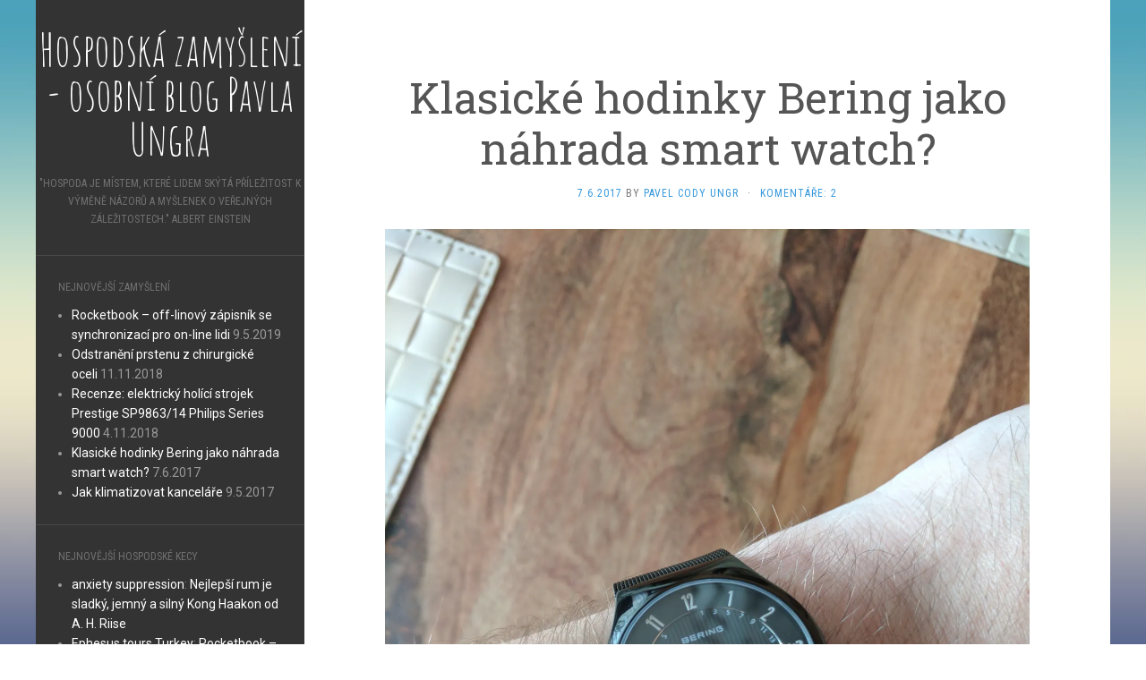

--- FILE ---
content_type: text/html; charset=UTF-8
request_url: https://pavelungr.pub/klasicke-hodiny-bering-jako-nahrada-smart-watch/
body_size: 14918
content:
<!DOCTYPE html>
<html lang="cs">
<head>
		<meta charset="UTF-8" />
	<meta http-equiv="X-UA-Compatible" content="IE=edge">
	<meta name="viewport" content="width=device-width, initial-scale=1.0" />
	<link rel="profile" href="http://gmpg.org/xfn/11" />
	<link rel="pingback" href="https://pavelungr.pub/xmlrpc.php" />
	<title>Klasické hodinky Bering jako náhrada smart watch? &#8211; Hospodská zamyšlení &#8211; osobní blog Pavla Ungra</title>
<meta name='robots' content='max-image-preview:large' />
<link rel='dns-prefetch' href='//secure.gravatar.com' />
<link rel='dns-prefetch' href='//fonts.googleapis.com' />
<link rel='dns-prefetch' href='//s.w.org' />
<link rel='dns-prefetch' href='//v0.wordpress.com' />
<link rel='dns-prefetch' href='//i0.wp.com' />
<link rel='dns-prefetch' href='//i1.wp.com' />
<link rel='dns-prefetch' href='//i2.wp.com' />
<link rel='dns-prefetch' href='//jetpack.wordpress.com' />
<link rel='dns-prefetch' href='//s0.wp.com' />
<link rel='dns-prefetch' href='//s1.wp.com' />
<link rel='dns-prefetch' href='//s2.wp.com' />
<link rel='dns-prefetch' href='//public-api.wordpress.com' />
<link rel='dns-prefetch' href='//0.gravatar.com' />
<link rel='dns-prefetch' href='//1.gravatar.com' />
<link rel='dns-prefetch' href='//2.gravatar.com' />
<link rel="alternate" type="application/rss+xml" title="Hospodská zamyšlení - osobní blog Pavla Ungra &raquo; RSS zdroj" href="https://pavelungr.pub/feed/" />
<link rel="alternate" type="application/rss+xml" title="Hospodská zamyšlení - osobní blog Pavla Ungra &raquo; RSS komentářů" href="https://pavelungr.pub/comments/feed/" />
<link rel="alternate" type="application/rss+xml" title="Hospodská zamyšlení - osobní blog Pavla Ungra &raquo; RSS komentářů pro Klasické hodinky Bering jako náhrada smart watch?" href="https://pavelungr.pub/klasicke-hodiny-bering-jako-nahrada-smart-watch/feed/" />
		<!-- This site uses the Google Analytics by MonsterInsights plugin v7.17.0 - Using Analytics tracking - https://www.monsterinsights.com/ -->
							<script src="//www.googletagmanager.com/gtag/js?id=UA-11670060-4"  type="text/javascript" data-cfasync="false"></script>
			<script type="text/javascript" data-cfasync="false">
				var mi_version = '7.17.0';
				var mi_track_user = true;
				var mi_no_track_reason = '';
				
								var disableStr = 'ga-disable-UA-11670060-4';

				/* Function to detect opted out users */
				function __gtagTrackerIsOptedOut() {
					return document.cookie.indexOf( disableStr + '=true' ) > - 1;
				}

				/* Disable tracking if the opt-out cookie exists. */
				if ( __gtagTrackerIsOptedOut() ) {
					window[disableStr] = true;
				}

				/* Opt-out function */
				function __gtagTrackerOptout() {
					document.cookie = disableStr + '=true; expires=Thu, 31 Dec 2099 23:59:59 UTC; path=/';
					window[disableStr] = true;
				}

				if ( 'undefined' === typeof gaOptout ) {
					function gaOptout() {
						__gtagTrackerOptout();
					}
				}
								window.dataLayer = window.dataLayer || [];
				if ( mi_track_user ) {
					function __gtagTracker() {dataLayer.push( arguments );}
					__gtagTracker( 'js', new Date() );
					__gtagTracker( 'set', {
						'developer_id.dZGIzZG' : true,
						                    });
					__gtagTracker( 'config', 'UA-11670060-4', {
						allow_anchor:true,forceSSL:true,					} );
										window.gtag = __gtagTracker;										(
						function () {
							/* https://developers.google.com/analytics/devguides/collection/analyticsjs/ */
							/* ga and __gaTracker compatibility shim. */
							var noopfn = function () {
								return null;
							};
							var newtracker = function () {
								return new Tracker();
							};
							var Tracker = function () {
								return null;
							};
							var p = Tracker.prototype;
							p.get = noopfn;
							p.set = noopfn;
							p.send = function (){
								var args = Array.prototype.slice.call(arguments);
								args.unshift( 'send' );
								__gaTracker.apply(null, args);
							};
							var __gaTracker = function () {
								var len = arguments.length;
								if ( len === 0 ) {
									return;
								}
								var f = arguments[len - 1];
								if ( typeof f !== 'object' || f === null || typeof f.hitCallback !== 'function' ) {
									if ( 'send' === arguments[0] ) {
										var hitConverted, hitObject = false, action;
										if ( 'event' === arguments[1] ) {
											if ( 'undefined' !== typeof arguments[3] ) {
												hitObject = {
													'eventAction': arguments[3],
													'eventCategory': arguments[2],
													'eventLabel': arguments[4],
													'value': arguments[5] ? arguments[5] : 1,
												}
											}
										}
										if ( typeof arguments[2] === 'object' ) {
											hitObject = arguments[2];
										}
										if ( typeof arguments[5] === 'object' ) {
											Object.assign( hitObject, arguments[5] );
										}
										if ( 'undefined' !== typeof (
											arguments[1].hitType
										) ) {
											hitObject = arguments[1];
										}
										if ( hitObject ) {
											action = 'timing' === arguments[1].hitType ? 'timing_complete' : hitObject.eventAction;
											hitConverted = mapArgs( hitObject );
											__gtagTracker( 'event', action, hitConverted );
										}
									}
									return;
								}

								function mapArgs( args ) {
									var gaKey, hit = {};
									var gaMap = {
										'eventCategory': 'event_category',
										'eventAction': 'event_action',
										'eventLabel': 'event_label',
										'eventValue': 'event_value',
										'nonInteraction': 'non_interaction',
										'timingCategory': 'event_category',
										'timingVar': 'name',
										'timingValue': 'value',
										'timingLabel': 'event_label',
									};
									for ( gaKey in gaMap ) {
										if ( 'undefined' !== typeof args[gaKey] ) {
											hit[gaMap[gaKey]] = args[gaKey];
										}
									}
									return hit;
								}

								try {
									f.hitCallback();
								} catch ( ex ) {
								}
							};
							__gaTracker.create = newtracker;
							__gaTracker.getByName = newtracker;
							__gaTracker.getAll = function () {
								return [];
							};
							__gaTracker.remove = noopfn;
							__gaTracker.loaded = true;
							window['__gaTracker'] = __gaTracker;
						}
					)();
									} else {
										console.log( "" );
					( function () {
							function __gtagTracker() {
								return null;
							}
							window['__gtagTracker'] = __gtagTracker;
							window['gtag'] = __gtagTracker;
					} )();
									}
			</script>
				<!-- / Google Analytics by MonsterInsights -->
				<script type="text/javascript">
			window._wpemojiSettings = {"baseUrl":"https:\/\/s.w.org\/images\/core\/emoji\/13.0.1\/72x72\/","ext":".png","svgUrl":"https:\/\/s.w.org\/images\/core\/emoji\/13.0.1\/svg\/","svgExt":".svg","source":{"concatemoji":"https:\/\/pavelungr.pub\/wp-includes\/js\/wp-emoji-release.min.js?ver=5.7.14"}};
			!function(e,a,t){var n,r,o,i=a.createElement("canvas"),p=i.getContext&&i.getContext("2d");function s(e,t){var a=String.fromCharCode;p.clearRect(0,0,i.width,i.height),p.fillText(a.apply(this,e),0,0);e=i.toDataURL();return p.clearRect(0,0,i.width,i.height),p.fillText(a.apply(this,t),0,0),e===i.toDataURL()}function c(e){var t=a.createElement("script");t.src=e,t.defer=t.type="text/javascript",a.getElementsByTagName("head")[0].appendChild(t)}for(o=Array("flag","emoji"),t.supports={everything:!0,everythingExceptFlag:!0},r=0;r<o.length;r++)t.supports[o[r]]=function(e){if(!p||!p.fillText)return!1;switch(p.textBaseline="top",p.font="600 32px Arial",e){case"flag":return s([127987,65039,8205,9895,65039],[127987,65039,8203,9895,65039])?!1:!s([55356,56826,55356,56819],[55356,56826,8203,55356,56819])&&!s([55356,57332,56128,56423,56128,56418,56128,56421,56128,56430,56128,56423,56128,56447],[55356,57332,8203,56128,56423,8203,56128,56418,8203,56128,56421,8203,56128,56430,8203,56128,56423,8203,56128,56447]);case"emoji":return!s([55357,56424,8205,55356,57212],[55357,56424,8203,55356,57212])}return!1}(o[r]),t.supports.everything=t.supports.everything&&t.supports[o[r]],"flag"!==o[r]&&(t.supports.everythingExceptFlag=t.supports.everythingExceptFlag&&t.supports[o[r]]);t.supports.everythingExceptFlag=t.supports.everythingExceptFlag&&!t.supports.flag,t.DOMReady=!1,t.readyCallback=function(){t.DOMReady=!0},t.supports.everything||(n=function(){t.readyCallback()},a.addEventListener?(a.addEventListener("DOMContentLoaded",n,!1),e.addEventListener("load",n,!1)):(e.attachEvent("onload",n),a.attachEvent("onreadystatechange",function(){"complete"===a.readyState&&t.readyCallback()})),(n=t.source||{}).concatemoji?c(n.concatemoji):n.wpemoji&&n.twemoji&&(c(n.twemoji),c(n.wpemoji)))}(window,document,window._wpemojiSettings);
		</script>
		<style type="text/css">
img.wp-smiley,
img.emoji {
	display: inline !important;
	border: none !important;
	box-shadow: none !important;
	height: 1em !important;
	width: 1em !important;
	margin: 0 .07em !important;
	vertical-align: -0.1em !important;
	background: none !important;
	padding: 0 !important;
}
</style>
	<link rel='stylesheet' id='wp-block-library-css' href='https://pavelungr.pub/wp-includes/css/dist/block-library/style.min.css?ver=5.7.14' media='all' />
<style id='wp-block-library-inline-css' type='text/css'>
.has-text-align-justify{text-align:justify;}
</style>
<link rel='stylesheet' id='flat-fonts-css' href='//fonts.googleapis.com/css?family=Amatic+SC%7CRoboto:400,700%7CRoboto+Slab%7CRoboto+Condensed' media='all' />
<link rel='stylesheet' id='flat-theme-css' href='https://pavelungr.pub/wp-content/themes/flat/assets/css/flat.min.css?ver=1.7.11' media='all' />
<link rel='stylesheet' id='flat-style-css' href='https://pavelungr.pub/wp-content/themes/flat/style.css?ver=5.7.14' media='all' />
<link rel='stylesheet' id='social-logos-css' href='https://pavelungr.pub/wp-content/plugins/jetpack/_inc/social-logos/social-logos.min.css?ver=9.8.3' media='all' />
<link rel='stylesheet' id='jetpack_css-css' href='https://pavelungr.pub/wp-content/plugins/jetpack/css/jetpack.css?ver=9.8.3' media='all' />
<script type='text/javascript' id='monsterinsights-frontend-script-js-extra'>
/* <![CDATA[ */
var monsterinsights_frontend = {"js_events_tracking":"true","download_extensions":"doc,pdf,ppt,zip,xls,docx,pptx,xlsx","inbound_paths":"[]","home_url":"https:\/\/pavelungr.pub","hash_tracking":"false","ua":"UA-11670060-4"};
/* ]]> */
</script>
<script src='https://pavelungr.pub/wp-content/plugins/google-analytics-for-wordpress/assets/js/frontend-gtag.min.js?ver=7.17.0' id='monsterinsights-frontend-script-js'></script>
<script src='https://pavelungr.pub/wp-includes/js/jquery/jquery.min.js?ver=3.5.1' id='jquery-core-js'></script>
<script src='https://pavelungr.pub/wp-includes/js/jquery/jquery-migrate.min.js?ver=3.3.2' id='jquery-migrate-js'></script>
<script src='https://pavelungr.pub/wp-content/themes/flat/assets/js/flat.min.js?ver=1.7.11' id='flat-js-js'></script>
<!--[if lt IE 9]>
<script src='https://pavelungr.pub/wp-content/themes/flat/assets/js/html5shiv.min.js?ver=3.7.2' id='html5shiv-js'></script>
<![endif]-->
<link rel="https://api.w.org/" href="https://pavelungr.pub/wp-json/" /><link rel="alternate" type="application/json" href="https://pavelungr.pub/wp-json/wp/v2/posts/14405" /><link rel="EditURI" type="application/rsd+xml" title="RSD" href="https://pavelungr.pub/xmlrpc.php?rsd" />
<link rel="wlwmanifest" type="application/wlwmanifest+xml" href="https://pavelungr.pub/wp-includes/wlwmanifest.xml" /> 
<meta name="generator" content="WordPress 5.7.14" />
<link rel="canonical" href="https://pavelungr.pub/klasicke-hodiny-bering-jako-nahrada-smart-watch/" />
<link rel='shortlink' href='https://pavelungr.pub/?p=14405' />
<link rel="alternate" type="application/json+oembed" href="https://pavelungr.pub/wp-json/oembed/1.0/embed?url=https%3A%2F%2Fpavelungr.pub%2Fklasicke-hodiny-bering-jako-nahrada-smart-watch%2F" />
<link rel="alternate" type="text/xml+oembed" href="https://pavelungr.pub/wp-json/oembed/1.0/embed?url=https%3A%2F%2Fpavelungr.pub%2Fklasicke-hodiny-bering-jako-nahrada-smart-watch%2F&#038;format=xml" />
<style type='text/css'>img#wpstats{display:none}</style>
		<style type="text/css"></style><style type="text/css">#masthead .site-title {font-family:Amatic SC}body {font-family:Roboto }h1,h2,h3,h4,h5,h6 {font-family:Roboto Slab}#masthead .site-description, .hentry .entry-meta {font-family:Roboto Condensed}</style><style type="text/css">.recentcomments a{display:inline !important;padding:0 !important;margin:0 !important;}</style><style type="text/css" id="custom-background-css">
body.custom-background { background-image: url("https://pavelungr.pub/wp-content/themes/flat/assets/img/default-background.jpg"); background-position: left top; background-size: cover; background-repeat: no-repeat; background-attachment: fixed; }
</style>
	
<!-- Jetpack Open Graph Tags -->
<meta property="og:type" content="article" />
<meta property="og:title" content="Klasické hodinky Bering jako náhrada smart watch?" />
<meta property="og:url" content="https://pavelungr.pub/klasicke-hodiny-bering-jako-nahrada-smart-watch/" />
<meta property="og:description" content="Roky nosím nejlepší chytré hodinky s Androidem a Android Wear. LG G Watch R jsou super a díky poslední aktualizaci na Android Wear 2.0 jsem neměl důvod měnit. Chtěl jsem totiž hodinky s kulatým cif…" />
<meta property="article:published_time" content="2017-06-07T19:50:39+00:00" />
<meta property="article:modified_time" content="2017-06-08T12:35:13+00:00" />
<meta property="og:site_name" content="Hospodská zamyšlení - osobní blog Pavla Ungra" />
<meta property="og:image" content="https://i1.wp.com/pavelungr.pub/wp-content/uploads/2017-04-05-08.16.56.jpg?fit=900%2C1200&#038;ssl=1" />
<meta property="og:image:width" content="900" />
<meta property="og:image:height" content="1200" />
<meta property="og:image:alt" content="Hodinky Bering 14440-077 na ruce" />
<meta property="og:locale" content="cs_CZ" />
<meta name="twitter:text:title" content="Klasické hodinky Bering jako náhrada smart watch?" />
<meta name="twitter:image" content="https://i1.wp.com/pavelungr.pub/wp-content/uploads/2017-04-05-08.16.56.jpg?fit=900%2C1200&#038;ssl=1&#038;w=640" />
<meta name="twitter:image:alt" content="Hodinky Bering 14440-077 na ruce" />
<meta name="twitter:card" content="summary_large_image" />

<!-- End Jetpack Open Graph Tags -->
	</head>

<body class="post-template-default single single-post postid-14405 single-format-standard custom-background" itemscope itemtype="http://schema.org/WebPage">
<div id="page">
	<div class="container">
		<div class="row row-offcanvas row-offcanvas-left">
			<div id="secondary" class="col-lg-3">
								<header id="masthead" class="site-header" role="banner">
										<div class="hgroup">
						<h1 class="site-title display-title"><a href="https://pavelungr.pub/" title="Hospodská zamyšlení &#8211; osobní blog Pavla Ungra" rel="home"><span itemprop="name">Hospodská zamyšlení - osobní blog Pavla Ungra</span></a></h1><h2 itemprop="description" class="site-description">&quot;Hospoda je místem, které lidem skýtá příležitost k výměně názorů a myšlenek o veřejných záležitostech.&quot;  Albert Einstein</h2>					</div>
					<button type="button" class="btn btn-link hidden-lg toggle-sidebar" data-toggle="offcanvas" aria-label="Sidebar"><i class="fa fa-gear"></i></button>
					<button type="button" class="btn btn-link hidden-lg toggle-navigation" aria-label="Navigation Menu"><i class="fa fa-bars"></i></button>
					<nav id="site-navigation" class="navigation main-navigation" role="navigation">
						<div class="nav-menu"></div>
					</nav>
									</header>
				
				<div class="sidebar-offcanvas">
					<div id="main-sidebar" class="widget-area" role="complementary">
						
							<aside id="recent-posts-2" class="widget widget_recent_entries">

								<h3 class='widget-title'>Nejnovější zamyšlení</h3>

		<ul>
											<li>
					<a href="https://pavelungr.pub/rocketbook-off-linovy-zapisnik-se-synchronizaci-pro-on-line-lidi/">Rocketbook &#8211; off-linový zápisník se synchronizací pro on-line lidi</a>
											<span class="post-date">9.5.2019</span>
									</li>
											<li>
					<a href="https://pavelungr.pub/odstraneni-prstenu-z-chirurgicke-oceli/">Odstranění prstenu z chirurgické oceli</a>
											<span class="post-date">11.11.2018</span>
									</li>
											<li>
					<a href="https://pavelungr.pub/recenze-elektricky-holici-strojek-prestige-sp9863-14-philips-series-9000/">Recenze: elektrický holící strojek Prestige SP9863/14 Philips Series 9000</a>
											<span class="post-date">4.11.2018</span>
									</li>
											<li>
					<a href="https://pavelungr.pub/klasicke-hodiny-bering-jako-nahrada-smart-watch/" aria-current="page">Klasické hodinky Bering jako náhrada smart watch?</a>
											<span class="post-date">7.6.2017</span>
									</li>
											<li>
					<a href="https://pavelungr.pub/jak-klimatizovat-kancelare/">Jak klimatizovat kanceláře</a>
											<span class="post-date">9.5.2017</span>
									</li>
					</ul>

							</aside>
					<aside id="recent-comments-2" class="widget widget_recent_comments">
						<h3 class='widget-title'>Nejnovější hospodské kecy</h3>
<ul id="recentcomments"><li class="recentcomments"><span class="comment-author-link"><a href='http://obtainhigh.com/anxiety-suppression-and-cannabis-promoting-calmness-and-relaxation/' rel='external nofollow ugc' class='url'>anxiety suppression</a></span>: <a href="https://pavelungr.pub/nejlepsi-sladky-jemny-silny-rum-kong-haakon-od-h-riise/#comment-2030">Nejlepší rum je sladký, jemný a silný Kong Haakon od A. H. Riise</a></li><li class="recentcomments"><span class="comment-author-link"><a href='https://iramawear.com/?p=5629' rel='external nofollow ugc' class='url'>Ephesus tours Turkey</a></span>: <a href="https://pavelungr.pub/rocketbook-off-linovy-zapisnik-se-synchronizaci-pro-on-line-lidi/#comment-2029">Rocketbook &#8211; off-linový zápisník se synchronizací pro on-line lidi</a></li><li class="recentcomments"><span class="comment-author-link">Marc1310</span>: <a href="https://pavelungr.pub/rocketbook-off-linovy-zapisnik-se-synchronizaci-pro-on-line-lidi/#comment-2028">Rocketbook &#8211; off-linový zápisník se synchronizací pro on-line lidi</a></li><li class="recentcomments"><span class="comment-author-link">Barret181</span>: <a href="https://pavelungr.pub/rocketbook-off-linovy-zapisnik-se-synchronizaci-pro-on-line-lidi/#comment-2027">Rocketbook &#8211; off-linový zápisník se synchronizací pro on-line lidi</a></li><li class="recentcomments"><span class="comment-author-link">Joe1011</span>: <a href="https://pavelungr.pub/rocketbook-off-linovy-zapisnik-se-synchronizaci-pro-on-line-lidi/#comment-2026">Rocketbook &#8211; off-linový zápisník se synchronizací pro on-line lidi</a></li></ul>					</aside>
					<aside id="custom_html-3" class="widget_text widget widget_custom_html">
<div class="textwidget custom-html-widget"></div>					</aside>
											</div>
				</div>
			</div>

						<div id="primary" class="content-area col-lg-9" itemprop="mainContentOfPage">
							<div id="content" class="site-content" role="main" itemscope itemtype="http://schema.org/Article">
			<article id="post-14405" class="post-14405 post type-post status-publish format-standard has-post-thumbnail hentry category-nezarazene category-recenze category-zbozi tag-hodinky">
	<header class="entry-header">
		<h1 class="entry-title" itemprop="name">Klasické hodinky Bering jako náhrada smart watch?</h1>
							<div class="entry-meta"><span class="entry-date"><a href="https://pavelungr.pub/klasicke-hodiny-bering-jako-nahrada-smart-watch/" rel="bookmark"><time class="entry-date published" datetime="2017-06-07T21:50:39+02:00" itemprop="datepublished">7.6.2017</time></a></span> by <span class="author vcard"><a class="url fn n" href="https://pavelungr.pub/author/pavel-cody-ungr/" rel="author" itemprop="url">Pavel Cody Ungr</a></span><span class="sep">&middot;</span><span class="comments-link"><a href="https://pavelungr.pub/klasicke-hodiny-bering-jako-nahrada-smart-watch/#comments" itemprop="discussionUrl">Komentáře: 2</a></span></div>
			</header>
				<div class="entry-thumbnail"><img width="3036" height="4048" src="https://pavelungr.pub/wp-content/uploads/2017-04-05-08.16.56.jpg" class="attachment-post-thumbnail size-post-thumbnail wp-post-image" alt="Hodinky Bering 14440-077 na ruce" loading="lazy" itemprop="thumbnailUrl" srcset="https://i1.wp.com/pavelungr.pub/wp-content/uploads/2017-04-05-08.16.56.jpg?w=3036&amp;ssl=1 3036w, https://i1.wp.com/pavelungr.pub/wp-content/uploads/2017-04-05-08.16.56.jpg?resize=225%2C300&amp;ssl=1 225w, https://i1.wp.com/pavelungr.pub/wp-content/uploads/2017-04-05-08.16.56.jpg?resize=768%2C1024&amp;ssl=1 768w, https://i1.wp.com/pavelungr.pub/wp-content/uploads/2017-04-05-08.16.56.jpg?resize=497%2C662&amp;ssl=1 497w, https://i1.wp.com/pavelungr.pub/wp-content/uploads/2017-04-05-08.16.56.jpg?w=1440&amp;ssl=1 1440w, https://i1.wp.com/pavelungr.pub/wp-content/uploads/2017-04-05-08.16.56.jpg?w=2160&amp;ssl=1 2160w" sizes="(max-width: 3036px) 100vw, 3036px" /></div>
	
	
	<div class="entry-content" itemprop="articleBody">
				<p>Roky nosím nejlepší chytré hodinky s Androidem a Android Wear. <a href="https://www.svetandroida.cz/lg-g-watch-r-recenze-201412/">LG G Watch R</a> jsou super a díky poslední aktualizaci na <a href="https://www.svetandroida.cz/tag/android-wear-2-0/">Android Wear 2.0</a> jsem neměl důvod měnit. Chtěl jsem totiž hodinky s kulatým ciferníkem co nevypadají sportovně a jsou designově povedené. Bylo to poté, co jsem si koupil <a href="https://www.geeklife.cz/recenze-chytre-hodinky-pebble-steel/">Pebble Steel</a>. Od září, kdy jsem začal běhat a nyní cvičit, jsem si pořídil i <a href="https://www.svetandroida.cz/recenze-xiaomi-mi-band-2-201607/">Xiaomi Mi Band 2</a> a tak jsem měl pocit, že nic dalšího nepotřebuju.</p>
<p>Kolegové z GetFound a bývalý kolega z Hájedničky <strong>Jirka Štencek</strong> mi ale nasadili brouka do hlavy. Nechceš vyzkoušet třeba nějaké společenské hodinky? Něco jako doplněk k oblečení nebo pánský šperk? A protože Jirku docela dobře znám a vlastní <a href="http://www.helveti.cz/">e-shop s hodinkami Helveti</a>, nenechal jsem se dlouho přemlouvat a zašel jsem k němu na návštěvu. Prodejna vypadá fakt luxusně.</p>
<p><span id="more-14405"></span></p>
<div id='gallery-1' class='gallery galleryid-14405 gallery-columns-4 gallery-size-thumbnail'><dl class='gallery-item'>
			<dt class='gallery-icon landscape'>
				<a href='https://i0.wp.com/pavelungr.pub/wp-content/uploads/2017-02-06-17.28.59.jpg?ssl=1'><img width="150" height="150" src="https://i0.wp.com/pavelungr.pub/wp-content/uploads/2017-02-06-17.28.59.jpg?resize=150%2C150&amp;ssl=1" class="attachment-thumbnail size-thumbnail" alt="" loading="lazy" aria-describedby="gallery-1-14409" srcset="https://i0.wp.com/pavelungr.pub/wp-content/uploads/2017-02-06-17.28.59.jpg?resize=150%2C150&amp;ssl=1 150w, https://i0.wp.com/pavelungr.pub/wp-content/uploads/2017-02-06-17.28.59.jpg?zoom=2&amp;resize=150%2C150&amp;ssl=1 300w, https://i0.wp.com/pavelungr.pub/wp-content/uploads/2017-02-06-17.28.59.jpg?zoom=3&amp;resize=150%2C150&amp;ssl=1 450w" sizes="(max-width: 150px) 100vw, 150px" /></a>
			</dt>
				<dd class='wp-caption-text gallery-caption' id='gallery-1-14409'>
				Prodejna Helveti.cz v Praze v Karlíně
				</dd></dl><dl class='gallery-item'>
			<dt class='gallery-icon landscape'>
				<a href='https://i0.wp.com/pavelungr.pub/wp-content/uploads/2017-02-06-17.29.06.jpg?ssl=1'><img width="150" height="150" src="https://i0.wp.com/pavelungr.pub/wp-content/uploads/2017-02-06-17.29.06.jpg?resize=150%2C150&amp;ssl=1" class="attachment-thumbnail size-thumbnail" alt="" loading="lazy" aria-describedby="gallery-1-14410" srcset="https://i0.wp.com/pavelungr.pub/wp-content/uploads/2017-02-06-17.29.06.jpg?resize=150%2C150&amp;ssl=1 150w, https://i0.wp.com/pavelungr.pub/wp-content/uploads/2017-02-06-17.29.06.jpg?zoom=2&amp;resize=150%2C150&amp;ssl=1 300w, https://i0.wp.com/pavelungr.pub/wp-content/uploads/2017-02-06-17.29.06.jpg?zoom=3&amp;resize=150%2C150&amp;ssl=1 450w" sizes="(max-width: 150px) 100vw, 150px" /></a>
			</dt>
				<dd class='wp-caption-text gallery-caption' id='gallery-1-14410'>
				Prodejna Helveti.cz v Praze v Karlíně
				</dd></dl><dl class='gallery-item'>
			<dt class='gallery-icon landscape'>
				<a href='https://i2.wp.com/pavelungr.pub/wp-content/uploads/2017-02-06-17.29.22.jpg?ssl=1'><img width="150" height="150" src="https://i2.wp.com/pavelungr.pub/wp-content/uploads/2017-02-06-17.29.22.jpg?resize=150%2C150&amp;ssl=1" class="attachment-thumbnail size-thumbnail" alt="" loading="lazy" aria-describedby="gallery-1-14411" srcset="https://i2.wp.com/pavelungr.pub/wp-content/uploads/2017-02-06-17.29.22.jpg?resize=150%2C150&amp;ssl=1 150w, https://i2.wp.com/pavelungr.pub/wp-content/uploads/2017-02-06-17.29.22.jpg?zoom=2&amp;resize=150%2C150&amp;ssl=1 300w, https://i2.wp.com/pavelungr.pub/wp-content/uploads/2017-02-06-17.29.22.jpg?zoom=3&amp;resize=150%2C150&amp;ssl=1 450w" sizes="(max-width: 150px) 100vw, 150px" /></a>
			</dt>
				<dd class='wp-caption-text gallery-caption' id='gallery-1-14411'>
				Prodejna Helveti.cz v Praze v Karlíně
				</dd></dl><dl class='gallery-item'>
			<dt class='gallery-icon portrait'>
				<a href='https://i2.wp.com/pavelungr.pub/wp-content/uploads/2017-02-06-17.51.17.jpg?ssl=1'><img width="150" height="150" src="https://i2.wp.com/pavelungr.pub/wp-content/uploads/2017-02-06-17.51.17.jpg?resize=150%2C150&amp;ssl=1" class="attachment-thumbnail size-thumbnail" alt="" loading="lazy" aria-describedby="gallery-1-14412" srcset="https://i2.wp.com/pavelungr.pub/wp-content/uploads/2017-02-06-17.51.17.jpg?resize=150%2C150&amp;ssl=1 150w, https://i2.wp.com/pavelungr.pub/wp-content/uploads/2017-02-06-17.51.17.jpg?zoom=2&amp;resize=150%2C150&amp;ssl=1 300w, https://i2.wp.com/pavelungr.pub/wp-content/uploads/2017-02-06-17.51.17.jpg?zoom=3&amp;resize=150%2C150&amp;ssl=1 450w" sizes="(max-width: 150px) 100vw, 150px" /></a>
			</dt>
				<dd class='wp-caption-text gallery-caption' id='gallery-1-14412'>
				Prodejna Helveti.cz v Praze v Karlíně
				</dd></dl><br style="clear: both" />
		</div>

<p>Předtím, než jsem vyrazil za Jirkou do prodejny jsem si předvybral na e-shopu, která má docela propracované filtry. Protože hodinkám vůbec nerozumím, stačilo mi <a href="http://www.helveti.cz/panske-hodinky#s[115][]:1639&amp;s[5][]:&amp;s[117][]:1646&amp;s[120][]:1661&amp;s[93][]:1114&amp;s[94][]:1132&amp;s[125][]:&amp;old_selected_criterion:YToxOntpOjExNTthOjE6e2k6MDtpOjE2Mzk7fX0:&amp;rg:&amp;sid:1&amp;h:leftColumn&amp;ics:15">pár parametrů</a>. Mají být společenské, černé, s kulatým ciferníkem a nesmí vypadat přeplácaně. Taky jsem nechtěl ciferník bez čísel a pár dalších věcí. S tím jsem vyrazil do obchodu. Tam jsme probírali vše možné, ale nakonec se ukázalo, že jsem docela vybíravý zákazník, takže moc možností nebylo. V zásadě šlo jen o hodinky Bering a vybírali jsem ze dvou barevných variant.</p>
<div id="attachment_14406" style="width: 672px" class="wp-caption aligncenter"><a href="https://i2.wp.com/pavelungr.pub/wp-content/uploads/2017-02-06-17.51.41.jpg?ssl=1"><img aria-describedby="caption-attachment-14406" loading="lazy" class="size-large wp-image-14406" src="https://i2.wp.com/pavelungr.pub/wp-content/uploads/2017-02-06-17.51.41.jpg?resize=662%2C497&#038;ssl=1" alt="Pánské společenské hodinky Bering 14440-077 od Helveti.cz" width="662" height="497" srcset="https://i2.wp.com/pavelungr.pub/wp-content/uploads/2017-02-06-17.51.41.jpg?resize=662%2C497&amp;ssl=1 662w, https://i2.wp.com/pavelungr.pub/wp-content/uploads/2017-02-06-17.51.41.jpg?resize=300%2C225&amp;ssl=1 300w, https://i2.wp.com/pavelungr.pub/wp-content/uploads/2017-02-06-17.51.41.jpg?resize=768%2C576&amp;ssl=1 768w, https://i2.wp.com/pavelungr.pub/wp-content/uploads/2017-02-06-17.51.41.jpg?w=1440&amp;ssl=1 1440w, https://i2.wp.com/pavelungr.pub/wp-content/uploads/2017-02-06-17.51.41.jpg?w=2160&amp;ssl=1 2160w" sizes="(max-width: 662px) 100vw, 662px" data-recalc-dims="1" /></a><p id="caption-attachment-14406" class="wp-caption-text">Pánské společenské hodinky Bering 14440-077 od Helveti.cz</p></div>
<p><strong>Helveti.cz</strong> se snaží být pomocníkem každého zákazníka, takže jsem se na prodejně dozvěděl, proč bych měl chtít sklíčko se safírem (odolné proti odření), jak funguje seřizování rádiovým signálem (může mít problémy v budovách) a jak se o hodinky starat. Poslední rozhodnutí byly zmíněné barevné odstíny. Modré se mi líbily více, ale nakonec jsem zvolil univerzální černé, které jdou kombinovat s téměř jakýmkoliv oblečením. Takže je to tu. Po možná 10 letech mám nové nechytré hodinky <a href="http://www.helveti.cz/bering-51840-222">Bering 51840-222</a>. Jak se vám líbí?</p>
<h2></h2>
<div id="attachment_14417" style="width: 507px" class="wp-caption aligncenter"><a href="https://i1.wp.com/pavelungr.pub/wp-content/uploads/2017-04-05-08.16.56.jpg?ssl=1"><img aria-describedby="caption-attachment-14417" loading="lazy" class="size-large wp-image-14417" src="https://i1.wp.com/pavelungr.pub/wp-content/uploads/2017-04-05-08.16.56.jpg?resize=497%2C662&#038;ssl=1" alt="Hodinky Bering 14440-077 na ruce" width="497" height="662" srcset="https://i1.wp.com/pavelungr.pub/wp-content/uploads/2017-04-05-08.16.56.jpg?resize=497%2C662&amp;ssl=1 497w, https://i1.wp.com/pavelungr.pub/wp-content/uploads/2017-04-05-08.16.56.jpg?resize=225%2C300&amp;ssl=1 225w, https://i1.wp.com/pavelungr.pub/wp-content/uploads/2017-04-05-08.16.56.jpg?resize=768%2C1024&amp;ssl=1 768w, https://i1.wp.com/pavelungr.pub/wp-content/uploads/2017-04-05-08.16.56.jpg?w=1440&amp;ssl=1 1440w, https://i1.wp.com/pavelungr.pub/wp-content/uploads/2017-04-05-08.16.56.jpg?w=2160&amp;ssl=1 2160w" sizes="(max-width: 497px) 100vw, 497px" data-recalc-dims="1" /></a><p id="caption-attachment-14417" class="wp-caption-text">Hodinky Bering 14440-077 na ruce</p></div>
<h2>Chytré hodinky vs normální hodinky?</h2>
<p>Pokud jako já přecházíte z chytrých hodinek na klasické, tak jsem shrnul pár rozdílů. Takže v čem jsou klasické hodinky jiné:</p>
<ul>
<li>Nabité vydrží fakt dlouho 🙂</li>
<li>Potmě na nich nevidíte ani h**** 🙂</li>
<li>Netřeba žádný kompromis &#8211; vzhled vs funkce, vyberete si prostě ty krásné.</li>
<li>Neztratí 60 % funkčnosti, když zapomenete telefon.</li>
<li>Vypadají hezky, i když jsou vybité 🙂</li>
<li>Cenově je to srovnatelné. Seženete hodně levné i hodně drahé.</li>
</ul>
<h2>Kdo je Helveti.cz?</h2>
<p>Proč jsem zvolil <strong>Helveti.cz</strong>? Protože je to e-shop mého kamaráda. A myslím, že jsem si nezvolil špatně, Jirka se mi věnoval několik hodin a trpělivě vysvětloval pro něj notoricky známé věci. I když jsme ze začátku řešili problémy s vybitou baterií, rychle jsme našli řešení, abych jako zákazník odešel spokojený. Myslím, že to nebylo jen proto, že se známe.</p>
<div id="attachment_14413" style="width: 672px" class="wp-caption aligncenter"><a href="https://i1.wp.com/pavelungr.pub/wp-content/uploads/2017-02-06-17.52.05.jpg?ssl=1"><img aria-describedby="caption-attachment-14413" loading="lazy" class="size-large wp-image-14413" src="https://i1.wp.com/pavelungr.pub/wp-content/uploads/2017-02-06-17.52.05.jpg?resize=662%2C497&#038;ssl=1" alt="" width="662" height="497" srcset="https://i1.wp.com/pavelungr.pub/wp-content/uploads/2017-02-06-17.52.05.jpg?resize=662%2C497&amp;ssl=1 662w, https://i1.wp.com/pavelungr.pub/wp-content/uploads/2017-02-06-17.52.05.jpg?resize=300%2C225&amp;ssl=1 300w, https://i1.wp.com/pavelungr.pub/wp-content/uploads/2017-02-06-17.52.05.jpg?resize=768%2C576&amp;ssl=1 768w, https://i1.wp.com/pavelungr.pub/wp-content/uploads/2017-02-06-17.52.05.jpg?w=1440&amp;ssl=1 1440w, https://i1.wp.com/pavelungr.pub/wp-content/uploads/2017-02-06-17.52.05.jpg?w=2160&amp;ssl=1 2160w" sizes="(max-width: 662px) 100vw, 662px" data-recalc-dims="1" /></a><p id="caption-attachment-14413" class="wp-caption-text">Jirka Štencek, nejlepší hodinář v Helveti.cz</p></div>
<p>Jirka sám o Helveti říká zhruba toto:</p>
<blockquote><p>V Helveti.cz se snažíme specializovat na značky, které nás baví, věříme jim a splňují velmi dobrý poměr cena/výkon. Specializace s sebou nese velké penzum studia, školení, sledování novinek, atd. Znalosti pak sdílíme se zákazníky. Přinášíme tak o hodinkách zajímavé recenze, natáčíme videa, fotíme doprovodné fotky a ve spolupráci s externími kolegy je testujeme. Troufám si tvrdit, že v ČR nemá nikdo tak hluboké povědomí o hodinkách Wenger, Traser, Victorinox, Boccia Titanium a další. Dokážeme tedy nejen fundovaně poradit s výběrem, ale také říci maximum informací o daných hodinkách. Naše znalosti pak publikujeme na <a href="http://www.helveti.cz/blog/">blogu</a>, <a href="https://www.facebook.com/helveticz/">Facebooku</a> nebo serveru <a href="http://www.nosime-hodinky.cz/">Nosime-hodinky.cz</a>. Informace o novinkách přinášíme mezi prvními. Abychom dokázali, že našim hodinkám maximálně věříme, nabízíme k nim prodlouženou 3letou záruku + pojištění hodinek na 1 rok zdarma. Dále pak vymýšlíme různé akce (aktuálně například stylovou katanu k japonským hodinkám Seiko), soutěže a testy. Skladem máme přes 1200 hodinek a doručujeme do 24 hodin. Stále na sobě pracujeme a chceme být lepší 🙂</p></blockquote>
<p><iframe loading="lazy" src="https://www.youtube.com/embed/zGkxB_1U9qs?ecver=1" width="560" height="315" frameborder="0" allowfullscreen="allowfullscreen"></iframe></p>
<p>Zajímalo by mě, jestli někdo jako já &#8211; tedy náročný uživatel chytrých nositelností &#8211; se také rozhodl pro klasické hodinky. Pokud ano, jaké jste si vybrali a proč? Pokud jste před výběrem, zkuste Helveti a napište mi jak jste byli spokojení.</p>
<div class="sharedaddy sd-sharing-enabled"><div class="robots-nocontent sd-block sd-social sd-social-official sd-sharing"><h3 class="sd-title">Sdílejte:</h3><div class="sd-content"><ul><li class="share-facebook"><div class="fb-share-button" data-href="https://pavelungr.pub/klasicke-hodiny-bering-jako-nahrada-smart-watch/" data-layout="button_count"></div></li><li class="share-twitter"><a href="https://twitter.com/share" class="twitter-share-button" data-url="https://pavelungr.pub/klasicke-hodiny-bering-jako-nahrada-smart-watch/" data-text="Klasické hodinky Bering jako náhrada smart watch?"  >Tweet</a></li><li class="share-pocket"><div class="pocket_button"><a href="https://getpocket.com/save" class="pocket-btn" data-lang="en" data-save-url="https://pavelungr.pub/klasicke-hodiny-bering-jako-nahrada-smart-watch/" data-pocket-count="horizontal" >Pocket</a></div></li><li class="share-end"></li></ul></div></div></div>
<div id='jp-relatedposts' class='jp-relatedposts' >
	<h3 class="jp-relatedposts-headline"><em>Related</em></h3>
</div>							</div>
		<div class="tags-links"><a href="https://pavelungr.pub/stitky/hodinky/" rel="tag">hodinky</a></div></article>
			<div class="author-info" itemprop="author" itemscope itemtype="http://schema.org/Person">
	<div class="author-avatar" itemprop="image">
		<img alt='' src='https://secure.gravatar.com/avatar/db74b1bf835189bee7ccbc89ea14b965?s=80&#038;d=mm&#038;r=g' class='avatar avatar-80 photo' height='80' width='80' />	</div>
	<div class="author-description">
		<h4>O autorovi <span itemprop="name">Pavel Cody Ungr</span></h4>
		<p>
						<span itemprop="description">Původně rodák z krkonošské Jilemnice, nyní už pár let SEO konzultant v Praze. Zkouším si práci na volné noze a trochu podnikání. Sleduji co se kolem mne děje a snažím se zlepšovat sám sebe i okolní svět. Miluju hudbu, tanec a knížky. Rád cestuju a poznávám nové lidi a nové výzvy. Jsem pohan a magik. Nenechte se tím zmást. Řikají mi Cody. Jsem Pavel Ungr.</span>
			<a itemprop="url" class="author-link" href="https://pavelungr.pub/author/pavel-cody-ungr/" rel="author">
				Zobrazit veškeré příspěvky autora Pavel Cody Ungr <span class="meta-nav">&rarr;</span>			</a>
		</p>
	</div>
</div>
	
	<nav class="navigation post-navigation" role="navigation" aria-label="Příspěvky">
		<h2 class="screen-reader-text">Navigace pro příspěvek</h2>
		<div class="nav-links"><div class="nav-previous"><a href="https://pavelungr.pub/jak-klimatizovat-kancelare/" rel="prev"><span class="meta-nav" aria-hidden="true">Předchozí</span> <span class="screen-reader-text">Předchozí příspěvek:</span> <span class="post-title">Jak klimatizovat kanceláře</span></a></div><div class="nav-next"><a href="https://pavelungr.pub/recenze-elektricky-holici-strojek-prestige-sp9863-14-philips-series-9000/" rel="next"><span class="meta-nav" aria-hidden="true">Následující</span> <span class="screen-reader-text">Následující příspěvek:</span> <span class="post-title">Recenze: elektrický holící strojek Prestige SP9863/14 Philips Series 9000</span></a></div></div>
	</nav>

<div id="comments" class="comments-area">

	
			<h2 class="comments-title">
			<span itemprop="interactionCount">2</span> komentářů		</h2>

		<ol class="comment-list">
					<li id="comment-1720" class="comment even thread-even depth-1 parent">
			<article id="div-comment-1720" class="comment-body">
				<footer class="comment-meta">
					<div class="comment-author vcard">
						<img alt='' src='https://secure.gravatar.com/avatar/346c5af288af5a297f70a5f8bb9579f5?s=80&#038;d=mm&#038;r=g' srcset='https://secure.gravatar.com/avatar/346c5af288af5a297f70a5f8bb9579f5?s=160&#038;d=mm&#038;r=g 2x' class='avatar avatar-80 photo' height='80' width='80' loading='lazy'/>						<b class="fn">Beata Trebatická</b> <span class="says">napsal:</span>					</div><!-- .comment-author -->

					<div class="comment-metadata">
						<a href="https://pavelungr.pub/klasicke-hodiny-bering-jako-nahrada-smart-watch/#comment-1720"><time datetime="2018-11-25T11:45:04+02:00">25.11.2018 (11:45)</time></a>					</div><!-- .comment-metadata -->

									</footer><!-- .comment-meta -->

				<div class="comment-content">
					<p>Kupila som manželovi hodinky Bering v tmavomodrom prevedení po pol roku farba na remienku sa olupuje a spodná časť zmenila farbu na žltohnedú. Reklamovali sme to v predajni odpoveď bola že na vine je pot. Tak hodinky asi netreba nosiť na ruke ale niekde vo vrecku alebo dom vyložiť a pozerať sa ne. Myslím že je to absolutne neprofesionálna odpoveď a budem hľadať možnosti kde posunúť reklamáciu. Som sklamaná hodinky som kupila manželovi k žovotnému jubileu a darček teda dobre nevyzerá už po pol roku.</p>
				</div><!-- .comment-content -->

				<div class="reply"><a rel='nofollow' class='comment-reply-link' href='https://pavelungr.pub/klasicke-hodiny-bering-jako-nahrada-smart-watch/?replytocom=1720#respond' data-commentid="1720" data-postid="14405" data-belowelement="div-comment-1720" data-respondelement="respond" data-replyto="Odpovědět: Beata Trebatická" aria-label='Odpovědět: Beata Trebatická'>Odpovědět</a></div>			</article><!-- .comment-body -->
		<ol class="children">
		<li id="comment-1721" class="comment odd alt depth-2">
			<article id="div-comment-1721" class="comment-body">
				<footer class="comment-meta">
					<div class="comment-author vcard">
						<img alt='' src='https://secure.gravatar.com/avatar/75e809f26b72d0fa1db5ef67c0f63af8?s=80&#038;d=mm&#038;r=g' srcset='https://secure.gravatar.com/avatar/75e809f26b72d0fa1db5ef67c0f63af8?s=160&#038;d=mm&#038;r=g 2x' class='avatar avatar-80 photo' height='80' width='80' loading='lazy'/>						<b class="fn">jiristencek</b> <span class="says">napsal:</span>					</div><!-- .comment-author -->

					<div class="comment-metadata">
						<a href="https://pavelungr.pub/klasicke-hodiny-bering-jako-nahrada-smart-watch/#comment-1721"><time datetime="2018-11-25T11:52:21+02:00">25.11.2018 (11:52)</time></a>					</div><!-- .comment-metadata -->

									</footer><!-- .comment-meta -->

				<div class="comment-content">
					<p>Dobrý den, paní Trebatická,<br />
kde jste hodinky kupovala, že vám neuznali záruku?<br />
Doporučuji se obrátit přímo na autorizovaný servis (pokud jste kupovala hodinky od oficiálního prodejce a ne šedého dovozce) a tam by vám měli vyjít vstříc. Autorizovaný servis je firma Goldtime.<br />
S pozdravem Jiří Štencek z Helveti.cz</p>
				</div><!-- .comment-content -->

				<div class="reply"><a rel='nofollow' class='comment-reply-link' href='https://pavelungr.pub/klasicke-hodiny-bering-jako-nahrada-smart-watch/?replytocom=1721#respond' data-commentid="1721" data-postid="14405" data-belowelement="div-comment-1721" data-respondelement="respond" data-replyto="Odpovědět: jiristencek" aria-label='Odpovědět: jiristencek'>Odpovědět</a></div>			</article><!-- .comment-body -->
		</li><!-- #comment-## -->
</ol><!-- .children -->
</li><!-- #comment-## -->
		</ol>

		
		
	
	
		<div id="respond" class="comment-respond">
							<h3 id="reply-title" class="comment-reply-title">Leave a Reply					<small><a rel="nofollow" id="cancel-comment-reply-link" href="/klasicke-hodiny-bering-jako-nahrada-smart-watch/#respond" style="display:none;">Cancel reply</a></small>
				</h3>
						<form id="commentform" class="comment-form">
				<iframe
					title="Comment Form"
					src="https://jetpack.wordpress.com/jetpack-comment/?blogid=89615715&#038;postid=14405&#038;comment_registration=0&#038;require_name_email=1&#038;stc_enabled=1&#038;stb_enabled=1&#038;show_avatars=1&#038;avatar_default=mystery&#038;greeting=Leave+a+Reply&#038;greeting_reply=Leave+a+Reply+to+%25s&#038;color_scheme=light&#038;lang=cs_CZ&#038;jetpack_version=9.8.3&#038;show_cookie_consent=10&#038;has_cookie_consent=0&#038;token_key=%3Bnormal%3B&#038;sig=4f829d605ff231ea482a054fb3dd764d5abb7844#parent=https%3A%2F%2Fpavelungr.pub%2Fklasicke-hodiny-bering-jako-nahrada-smart-watch%2F"
											name="jetpack_remote_comment"
						style="width:100%; height: 430px; border:0;"
										class="jetpack_remote_comment"
					id="jetpack_remote_comment"
					sandbox="allow-same-origin allow-top-navigation allow-scripts allow-forms allow-popups"
				>
									</iframe>
									<!--[if !IE]><!-->
					<script>
						document.addEventListener('DOMContentLoaded', function () {
							var commentForms = document.getElementsByClassName('jetpack_remote_comment');
							for (var i = 0; i < commentForms.length; i++) {
								commentForms[i].allowTransparency = false;
								commentForms[i].scrolling = 'no';
							}
						});
					</script>
					<!--<![endif]-->
							</form>
		</div>

		
		<input type="hidden" name="comment_parent" id="comment_parent" value="" />

		
	
</div>

			</div>
											<footer class="site-info" itemscope itemtype="http://schema.org/WPFooter">
										<a href="https://cs.wordpress.org/" title="Sémantický osobní redakční systém">Používáme WordPress (v češtině).</a>.
					Šablona: Flat 1.7.11 od <a rel="nofollow" href="https://themeisle.com/themes/flat/" title="Flat WordPress Theme">Themeisle</a>.				</footer>
														</div>
					</div>
	</div>
</div>
	<div style="display:none">
	<div class="grofile-hash-map-db74b1bf835189bee7ccbc89ea14b965">
	</div>
	<div class="grofile-hash-map-346c5af288af5a297f70a5f8bb9579f5">
	</div>
	<div class="grofile-hash-map-75e809f26b72d0fa1db5ef67c0f63af8">
	</div>
	</div>
<div id="fb-root"></div>
			<script>(function(d, s, id) { var js, fjs = d.getElementsByTagName(s)[0]; if (d.getElementById(id)) return; js = d.createElement(s); js.id = id; js.src = 'https://connect.facebook.net/cs_CZ/sdk.js#xfbml=1&appId=249643311490&version=v2.3'; fjs.parentNode.insertBefore(js, fjs); }(document, 'script', 'facebook-jssdk'));</script>
			<script>
			document.body.addEventListener( 'is.post-load', function() {
				if ( 'undefined' !== typeof FB ) {
					FB.XFBML.parse();
				}
			} );
			</script>
						<script>!function(d,s,id){var js,fjs=d.getElementsByTagName(s)[0],p=/^http:/.test(d.location)?'http':'https';if(!d.getElementById(id)){js=d.createElement(s);js.id=id;js.src=p+'://platform.twitter.com/widgets.js';fjs.parentNode.insertBefore(js,fjs);}}(document, 'script', 'twitter-wjs');</script>
					<script>
		( function () {
			var currentScript = document.currentScript;

			// Don't use Pocket's default JS as it we need to force init new Pocket share buttons loaded via JS.
			function jetpack_sharing_pocket_init() {
				var script = document.createElement( 'script' );
				var prev = currentScript || document.getElementsByTagName( 'script' )[ 0 ];
				script.setAttribute( 'async', true );
				script.setAttribute( 'src', 'https://widgets.getpocket.com/v1/j/btn.js?v=1' );
				prev.parentNode.insertBefore( script, prev );
			}

			if ( document.readyState === 'loading' ) {
				document.addEventListener( 'DOMContentLoaded', jetpack_sharing_pocket_init );
			} else {
				jetpack_sharing_pocket_init();
			}
			document.body.addEventListener( 'is.post-load', jetpack_sharing_pocket_init );
		} )();
		</script>
		<script src='https://pavelungr.pub/wp-content/plugins/jetpack/_inc/build/photon/photon.min.js?ver=20191001' id='jetpack-photon-js'></script>
<script src='https://secure.gravatar.com/js/gprofiles.js?ver=202603' id='grofiles-cards-js'></script>
<script type='text/javascript' id='wpgroho-js-extra'>
/* <![CDATA[ */
var WPGroHo = {"my_hash":""};
/* ]]> */
</script>
<script src='https://pavelungr.pub/wp-content/plugins/jetpack/modules/wpgroho.js?ver=9.8.3' id='wpgroho-js'></script>
<script src='https://pavelungr.pub/wp-includes/js/comment-reply.min.js?ver=5.7.14' id='comment-reply-js'></script>
<script src='https://pavelungr.pub/wp-includes/js/wp-embed.min.js?ver=5.7.14' id='wp-embed-js'></script>
<script type='text/javascript' id='jetpack_related-posts-js-extra'>
/* <![CDATA[ */
var related_posts_js_options = {"post_heading":"h4"};
/* ]]> */
</script>
<script src='https://pavelungr.pub/wp-content/plugins/jetpack/_inc/build/related-posts/related-posts.min.js?ver=20210604' id='jetpack_related-posts-js'></script>
<script type='text/javascript' id='sharing-js-js-extra'>
/* <![CDATA[ */
var sharing_js_options = {"lang":"en","counts":"1","is_stats_active":"1"};
/* ]]> */
</script>
<script src='https://pavelungr.pub/wp-content/plugins/jetpack/_inc/build/sharedaddy/sharing.min.js?ver=9.8.3' id='sharing-js-js'></script>
<script id='sharing-js-js-after'>
var windowOpen;
			( function () {
				function matches( el, sel ) {
					return !! (
						el.matches && el.matches( sel ) ||
						el.msMatchesSelector && el.msMatchesSelector( sel )
					);
				}

				document.body.addEventListener( 'click', function ( event ) {
					if ( ! event.target ) {
						return;
					}

					var el;
					if ( matches( event.target, 'a.share-facebook' ) ) {
						el = event.target;
					} else if ( event.target.parentNode && matches( event.target.parentNode, 'a.share-facebook' ) ) {
						el = event.target.parentNode;
					}

					if ( el ) {
						event.preventDefault();

						// If there's another sharing window open, close it.
						if ( typeof windowOpen !== 'undefined' ) {
							windowOpen.close();
						}
						windowOpen = window.open( el.getAttribute( 'href' ), 'wpcomfacebook', 'menubar=1,resizable=1,width=600,height=400' );
						return false;
					}
				} );
			} )();
</script>

		<!--[if IE]>
		<script type="text/javascript">
			if ( 0 === window.location.hash.indexOf( '#comment-' ) ) {
				// window.location.reload() doesn't respect the Hash in IE
				window.location.hash = window.location.hash;
			}
		</script>
		<![endif]-->
		<script type="text/javascript">
			(function () {
				var comm_par_el = document.getElementById( 'comment_parent' ),
					comm_par = ( comm_par_el && comm_par_el.value ) ? comm_par_el.value : '',
					frame = document.getElementById( 'jetpack_remote_comment' ),
					tellFrameNewParent;

				tellFrameNewParent = function () {
					if ( comm_par ) {
						frame.src = "https://jetpack.wordpress.com/jetpack-comment/?blogid=89615715&postid=14405&comment_registration=0&require_name_email=1&stc_enabled=1&stb_enabled=1&show_avatars=1&avatar_default=mystery&greeting=Leave+a+Reply&greeting_reply=Leave+a+Reply+to+%25s&color_scheme=light&lang=cs_CZ&jetpack_version=9.8.3&show_cookie_consent=10&has_cookie_consent=0&token_key=%3Bnormal%3B&sig=4f829d605ff231ea482a054fb3dd764d5abb7844#parent=https%3A%2F%2Fpavelungr.pub%2Fklasicke-hodiny-bering-jako-nahrada-smart-watch%2F" + '&replytocom=' + parseInt( comm_par, 10 ).toString();
					} else {
						frame.src = "https://jetpack.wordpress.com/jetpack-comment/?blogid=89615715&postid=14405&comment_registration=0&require_name_email=1&stc_enabled=1&stb_enabled=1&show_avatars=1&avatar_default=mystery&greeting=Leave+a+Reply&greeting_reply=Leave+a+Reply+to+%25s&color_scheme=light&lang=cs_CZ&jetpack_version=9.8.3&show_cookie_consent=10&has_cookie_consent=0&token_key=%3Bnormal%3B&sig=4f829d605ff231ea482a054fb3dd764d5abb7844#parent=https%3A%2F%2Fpavelungr.pub%2Fklasicke-hodiny-bering-jako-nahrada-smart-watch%2F";
					}
				};

				
				if ( 'undefined' !== typeof addComment ) {
					addComment._Jetpack_moveForm = addComment.moveForm;

					addComment.moveForm = function ( commId, parentId, respondId, postId ) {
						var returnValue = addComment._Jetpack_moveForm( commId, parentId, respondId, postId ),
							cancelClick, cancel;

						if ( false === returnValue ) {
							cancel = document.getElementById( 'cancel-comment-reply-link' );
							cancelClick = cancel.onclick;
							cancel.onclick = function () {
								var cancelReturn = cancelClick.call( this );
								if ( false !== cancelReturn ) {
									return cancelReturn;
								}

								if ( ! comm_par ) {
									return cancelReturn;
								}

								comm_par = 0;

								tellFrameNewParent();

								return cancelReturn;
							};
						}

						if ( comm_par == parentId ) {
							return returnValue;
						}

						comm_par = parentId;

						tellFrameNewParent();

						return returnValue;
					};
				}

				
				// Do the post message bit after the dom has loaded.
				document.addEventListener( 'DOMContentLoaded', function () {
					var iframe_url = "https:\/\/jetpack.wordpress.com";
					if ( window.postMessage ) {
						if ( document.addEventListener ) {
							window.addEventListener( 'message', function ( event ) {
								var origin = event.origin.replace( /^http:\/\//i, 'https://' );
								if ( iframe_url.replace( /^http:\/\//i, 'https://' ) !== origin ) {
									return;
								}
								jQuery( frame ).height( event.data );
							});
						} else if ( document.attachEvent ) {
							window.attachEvent( 'message', function ( event ) {
								var origin = event.origin.replace( /^http:\/\//i, 'https://' );
								if ( iframe_url.replace( /^http:\/\//i, 'https://' ) !== origin ) {
									return;
								}
								jQuery( frame ).height( event.data );
							});
						}
					}
				})

			})();
		</script>

		<script src='https://stats.wp.com/e-202603.js' defer></script>
<script>
	_stq = window._stq || [];
	_stq.push([ 'view', {v:'ext',j:'1:9.8.3',blog:'89615715',post:'14405',tz:'2',srv:'pavelungr.pub'} ]);
	_stq.push([ 'clickTrackerInit', '89615715', '14405' ]);
</script>
</body>
</html>
